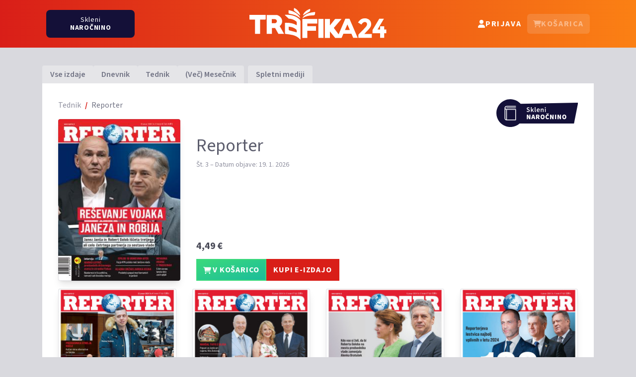

--- FILE ---
content_type: text/html; charset=utf-8
request_url: https://trafika24.si/revija/reporter?page=10
body_size: 9169
content:
<!DOCTYPE html>
<html lang="sl">
<head>
    <meta charset="utf-8">
    <meta http-equiv="X-UA-Compatible" content="IE=edge">
    <meta name="viewport" content="width=device-width, initial-scale=1">
    <meta name="csrf-token" content="Y3kF6Tpsj6hkVzzLcm2GsnCRTHDt8uQWnF8zL9E6">

    <title>Reporter - Št. 3</title>
    <link rel="apple-touch-icon" sizes="180x180" href="/apple-touch-icon.png">
    <link rel="icon" type="image/png" sizes="32x32" href="/favicon-32x32.png">
    <link rel="icon" type="image/png" sizes="16x16" href="/favicon-16x16.png">
    <link rel="manifest" href="/manifest.json">
    <link rel="mask-icon" href="/safari-pinned-tab.svg" color="#5bbad5">
    <meta name="msapplication-TileColor" content="#da532c">
    <meta name="theme-color" content="#d91e18">

    <style>[x-cloak] { display: none !important; }</style>

    <link rel="preconnect" href="https://fonts.googleapis.com">
    <link rel="preconnect" href="https://fonts.gstatic.com" crossorigin>
    <link href="https://fonts.googleapis.com/css2?family=Source+Sans+3:wght@400..700&display=swap" rel="stylesheet">

    <meta property="fb:app_id" content="1786167744964351">
    <meta property="og:title" content="Reporter - Št. 3"/>
    <meta property="og:type" content="website"/>
    <meta property="og:image" content="https://trafika24.si/storage/naslovnica/reporter/550x778/2026_23908.jpg"/>
    <meta property="og:site_name" content="Trafika24"/>
    <meta property="og:description" content="Vaše najljubše revije, ki jih izdaja Media24, lahko v digitalni obliki kupite na Trafika24.si"/>
    <meta property="og:url" content="https://trafika24.si/revija/reporter?page=10"/>
    <meta property="og:locale" content="sl_SI"/>
    <meta property="og:locale:alternate" content="en_US">

        <link rel="preload" as="style" href="https://trafika24.si/build/assets/app-DzYMzPsl.css" /><link rel="modulepreload" as="script" href="https://trafika24.si/build/assets/app-CLscO-oj.js" /><link rel="modulepreload" as="script" href="https://trafika24.si/build/assets/cart-BuPtIwXW.js" /><link rel="stylesheet" href="https://trafika24.si/build/assets/app-DzYMzPsl.css" data-navigate-track="reload" /><script type="module" src="https://trafika24.si/build/assets/app-CLscO-oj.js" data-navigate-track="reload"></script>
    <script>
            </script>

    <script async src="https://www.googletagmanager.com/gtag/js?id=G-LDKY0J0KL4"></script>
    <script>
        window.dataLayer = window.dataLayer || [];
        function gtag(){dataLayer.push(arguments);}
        gtag('js', new Date());

        gtag('config', 'G-LDKY0J0KL4');
    </script>

    <script>
        !function (f, b, e, v, n, t, s) {
            if (f.fbq) return
            n = f.fbq = function () {
                n.callMethod ?
                    n.callMethod.apply(n, arguments) : n.queue.push(arguments)
            }
            if (!f._fbq) f._fbq = n
            n.push    = n
            n.loaded  = !0
            n.version = '2.0'
            n.queue   = []
            t         = b.createElement(e)
            t.async   = !0
            t.src     = v
            s         = b.getElementsByTagName(e)[0]
            s.parentNode.insertBefore(t, s)
        }(window, document, 'script',
            'https://connect.facebook.net/en_US/fbevents.js')
        fbq('init', '326740248104085')
        fbq('track', 'PageView')
    </script>
</head>
<body class=" bg-gray-200 text-gray-700">

    <div class="flex flex-col items-stretch min-h-screen">
        <header class="fixed top-0 z-30 w-full transition-all duration-500 bg-gradient-to-b lg:bg-gradient-to-r from-red-600 to-orange-500">
            <div class="container">
                <div class="flex items-center justify-between px-2 max-md:h-14">
                    <div class="hidden lg:w-1/3 lg:flex">
                        <a href="https://trafika24.si/narocanje" class="text-white bg-blue-700 rounded-lg px-4 md:px-8 lg:px-12 py-0 md:py-1.5 lg:py-2 tracking-wider text-sm text-center leading-4 hover:scale-110 flex items-center justify-center lg:flex-col h-10 md:h-12 lg:h-14 [header.sH_&]:h-8 [header.sH_&]:md:h-10 [header.sH_&]:lg:h-10 transition-all duration-500 max-lg:gap-1">
    <span>Skleni</span> <span class="uppercase font-bold">naročnino</span>
</a>                    </div>
                    <div class="flex justify-center md:w-1/3 md:justify-start lg:justify-center">
                        <a href="/">
                            <img class="md:hidden mb-1 h-6 transition-all duration-500 [header.sH_&]:h-12 [header.sH_&]:my-2" src="/images/logo.svg" alt="Trafika24">
                            <img class="max-md:hidden md:h-20 md:py-2 md:my-2 transition-all duration-500 [header.sH_&]:h-12 [header.sH_&]:my-2" src="/images/logo.svg" alt="Trafika24">
                            <span class="sr-only">Trafika24</span>
                        </a>
                    </div>
                    <div class="lg:w-1/3 md:w-2/3 text-white"
     x-data="{
        userDropDown: false,
        cartDropDown: false,
     }"
    @cart:added.document="$nextTick(() => cartDropDown = true)">
    <nav class="flex flex-wrap justify-center md:justify-end items-center gap-2">
        <div class="max-md:hidden lg:hidden text-center">
            <a href="https://trafika24.si/narocanje" class="text-white bg-blue-700 rounded-lg px-4 md:px-8 lg:px-12 py-0 md:py-1.5 lg:py-2 tracking-wider text-sm text-center leading-4 hover:scale-110 flex items-center justify-center lg:flex-col h-10 md:h-12 lg:h-14 [header.sH_&]:h-8 [header.sH_&]:md:h-10 [header.sH_&]:lg:h-10 transition-all duration-500 max-lg:gap-1">
    <span>Skleni</span> <span class="uppercase font-bold">naročnino</span>
</a>        </div>
                    <a href="https://trafika24.si/prijava"
               class="flex text-white justify-center gap-x-1.5 rounded-md px-3 py-3 md:py-2 font-bold items-center uppercase tracking-widest hover:bg-white/10">
                <svg class="fill-current size-5 md:size-4 inline" aria-hidden="true"><use xlink:href="/svg/icons.svg?v=2#user"></use></svg>
                <span class="max-md:hidden">Prijava</span>
            </a>
        

        <div class="relative inline-block text-left">
            <div>
                <button @click="cartDropDown = !cartDropDown"
                        class="inline-flex text-white w-full justify-center gap-x-1.5 rounded-md px-3 py-3 md:py-2 font-bold items-center uppercase tracking-widest hover:bg-white/10 disabled:opacity-50"
                        x-bind:class="{'ring-2 ring-inset ring-white/30': $store.cart.cart.length > 0, '!bg-white !text-red-600': cartDropDown}"
                        x-bind:disabled="$store.cart.cart.length === 0">
                    <svg class="fill-current size-5 md:size-4 inline" aria-hidden="true"><use xlink:href="/svg/icons.svg?v=2#cart-shopping"></use></svg>
                    <span class="max-md:hidden">Košarica</span>
                    <span x-cloak
                          x-show="$store.cart.cart.length > 0"
                          x-text="$store.cart.cart.length"
                          class="pl-0.5 text-center absolute inline-flex items-center justify-center text-sm group-hover:-top-4 transition-all ease-in-out font-bold text-white rounded-full -top-1 -end-1 dark:border-gray-900 shadow-md bg-gradient-to-br from-emerald-400 to-teal-500 animated size-5 -left-1 bg-teal-500">
                    </span>
                </button>
            </div>

            <template x-if="$store.cart.cart.length > 0">
                <div x-show="cartDropDown"
                     x-cloak
                     @click.outside="cartDropDown = false"
                     x-transition:enter="transition ease-out duration-100"
                     x-transition:enter-start="transform opacity-0 scale-95"
                     x-transition:enter-end="transform opacity-100 scale-100"
                     x-transition:leave="transition ease-in duration-75"
                     x-transition:leave-start="transform opacity-100 scale-100"
                     x-transition:leave-end="transform opacity-0 scale-95"
                     class="w-screen max-h-[calc(100vh-3.5rem)] absolute flex flex-col -right-2 sm:top-12 sm:right-0 z-10 mt-1.5 sm:max-w-md origin-top-right divide-y divide-gray-100 sm:rounded-md bg-white overflow-scroll shadow-lg sm:ring-1 sm:ring-gray-500/30 ring-opacity-5 focus:outline-none"
                     role="menu" tabindex="-1">

                    <div class="cartItems divide-y shrink-0">
                        <template x-for="issue in $store.cart.cart" :key="issue.id">
                            <div class="flex gap-4 px-3 mb-3 pt-3 group/item">
                                <div class="w-[70px]">
                                    <img :src="cover(issue.cover, 70, 'X')" class="shadow-md">
                                </div>
                                <div class="flex-1 relative">
                                    <button class="absolute right-0 top-1/2 -translate-y-1/2 size-8 bg-white hover:bg-gray-100 flex justify-center items-center rounded-full group/btn text-gray-300"
                                            @click="$store.cart.remove(issue)">
                                        <svg class="fill-current size-4 group-hover/item:fill-gray-500 group-hover/item:group-hover/btn:fill-red-600"><use xlink:href="/svg/icons.svg?v=2#trash"></use></svg>
                                    </button>
                                    <div class="title">
                                        <a :href="issue.url" class="font-bold pr-3 text-gray-900"
                                           x-text="issue.magazine"></a>
                                    </div>
                                    <div class="text-gray-400 text-sm" x-text="'Št. ' + issue.number"></div>
                                    <div class="mt-3 text-red-600 text-xl font-bold" x-text="formattedPrice(issue.price)"></div>
                                </div>
                            </div>
                        </template>
                    </div>

                    <div class="bg-white sticky bottom-0 grid gap-2 pb-3">

                        <div class="flex justify-between items-baseline  mx-3 py-2 h-10">
                            <div class="text-sm uppercase text-gray-500">Skupaj:</div>
                            <div class="text-right text-lg text-red-600 font-bold"
                                x-text="formattedPrice($store.cart.sum())">
                            </div>
                        </div>

                        <div class="text-xs-right px-3">
                                                            <a href="https://trafika24.si/prijava"
                                        class="bg-red-600 text-white text-center hover:bg-white hover:text-red-600 border-2 border-red-600 px-3 py-2 font-bold tracking-wider inline-block whitespace-nowrap w-full uppercase">
                                    Kupi e-izdaje
                                </a>
                                                    </div>
                    </div>
                </div>
            </template>
        </div>
    </nav>
</div>
                </div>
            </div>
        </header>

        <div class="h-14 md:h-24"></div>

        <div class="md:py-8 container">
                            <ul class="hidden md:flex justify-start items-end gap-1 font-semibold text-gray-500 h-10">
    <li>
        <a class="block hover:text-red-600 hover:no-underline px-4 rounded-t transition-all py-1.5 bg-white/30 hover:py-2" href="https://trafika24.si">Vse izdaje</a>
    </li>
            <li>
            <a class="block hover:text-red-600 hover:no-underline px-4 rounded-t transition-all py-1.5 bg-white/30 hover:py-2"
               href="https://trafika24.si/izdaje/dnevnik">
                Dnevnik
            </a>
        </li>
            <li>
            <a class="block hover:text-red-600 hover:no-underline px-4 rounded-t transition-all py-1.5 bg-white/30 hover:py-2"
               href="https://trafika24.si/izdaje/tednik">
                Tednik
            </a>
        </li>
            <li>
            <a class="block hover:text-red-600 hover:no-underline px-4 rounded-t transition-all py-1.5 bg-white/30 hover:py-2"
               href="https://trafika24.si/izdaje/vec-mesecnik">
                (Več) Mesečnik
            </a>
        </li>
        <li class="group ml-2">
        <a class="block hover:text-red-600 hover:no-underline px-4 rounded-t transition-all py-1.5 bg-white/30 hover:py-2"
           href="https://trafika24.si/izdaje/splet">
            Spletni mediji
        </a>
    </li>

    </ul>

            
            <div class="flex-1 px-2 p-4 md:p-8 relative flex flex-col gap-y-4 md:gap-y-6 bg-white">
                <a href="https://trafika24.si/narocanje/reporter"  class="absolute top-8 right-8">
        <img src="/images/subscribe.svg" class="h-14" />
    </a>
    
    <ol class="flex flex-wrap mb-4 list-none">
                    <li class="after:content-['/'] after:font-bold after:float-right after:pr-2 after:text-red-600">
                                    <a class="text-gray-400 hover:text-red-600 hover:no-underline pr-2 " href="https://trafika24.si/izdaje/tednik">Tednik</a>
                            </li>
                    <li class="">
                                    <span class="text-gray-500">Reporter</span>
                            </li>
            </ol>

    <div class="grid gap-8 sm:grid-cols-2 lg:grid-cols-[2fr_3fr_3fr] mb-md-5 mt-md-3">
        <div class="sm:order-2 flex justify-end flex-col lg:col-span-2">
            <h2 class="text-4xl text-gray-600 mb-2">Reporter</h2>

<div class="text-sm text-gray-400">
    Št. 3 – Datum objave: 19. 1. 2026
</div>

<div class="[&>_ul]:list-disc [&>_ul]:list-inside text-gray-500 sm:min-h-28 overflow-hidden mt-4">
    
</div>

    <div class="text-xl mt-3 mb-0 font-bold">
        <span class="whitespace-nowrap">4,49 €</span>
    </div>

<div class="mt-3 flex max-w-72">
    <button class="bg-emerald-400 bg-gradient-to-br disabled:from-white disabled:to-white from-emerald-400 to-teal-500 text-white hover:from-white hover:to-white hover:text-emerald-500 disabled:text-emerald-500 border-2 border-emerald-400 hover:border-emerald-500 px-3 py-2 font-bold tracking-wider inline-block whitespace-nowrap "
            x-data
            @click="$store.cart.add({&quot;id&quot;:23908,&quot;number&quot;:3,&quot;price&quot;:4.49,&quot;cover&quot;:&quot;https:\/\/trafika24.si\/storage\/naslovnica\/reporter\/#WIDTH#x#HEIGHT#\/2026_23908.jpg&quot;,&quot;magazine&quot;:&quot;Reporter&quot;,&quot;url&quot;:&quot;https:\/\/trafika24.si\/revija\/reporter\/23908&quot;})"
            :disabled="$store.cart.contains(23908)">
        <svg class="fill-current size-4 inline" aria-hidden="true"><use xlink:href="/svg/icons.svg?v=2#cart-shopping"></use></svg>
 V KOŠARICO
    </button>
    <a href="https://trafika24.si/moj-racun/nakup/izdaje/23908"
        class="bg-red-600 text-white hover:bg-white hover:text-red-600 border-2 border-red-600 px-3 py-2 font-bold tracking-wider inline-block whitespace-nowrap flex-1 ">
        KUPI E-IZDAJO
    </a>
</div>

        </div>

        <div class="sm:order-1">
            <div x-data="{ open: false, imageUrl: ''}" class="cover group block bg-gray-200 text-center shadow-lg rounded overflow-hidden relative cursor-pointer">
    <div class="relative overflow-hidden  rounded after:content-['_'] after:absolute after:ring-gray-500/20 after:pointer-events-none after:inset-0 after:rounded after:ring-1 after:ring-inset focus-within:after:ring-8">
        
        <a href="https://trafika24.si/revija/reporter/23908">
            <picture>
                <source media="(min-width: 1200px)" srcset="https://trafika24.si/storage/naslovnica/reporter/245x325/2026_23908.jpg">
                <source media="(min-width: 768px)" srcset="https://trafika24.si/storage/naslovnica/reporter/340x450/2026_23908.jpg">
                <img class="aspect-[3/4] w-full" src="https://trafika24.si/storage/naslovnica/reporter/600x795/2026_23908.jpg" alt="">
            </picture>
        </a>
                <button class="bg-red-600 sm:bg-red-600/80 sm:w-full absolute text-white max-sm:rounded-tr-xl max-sm:p-3 sm:h-8 bottom-0 sm:-bottom-8 sm:group-hover:bottom-0 transition-all ease-out flex justify-center items-center hover:bg-red-600 sm:hover:h-10"
            @click="open = true; imageUrl = $event.currentTarget.getAttribute('data-url')" tabindex="-1"
            data-url="https://trafika24.si/storage/naslovnica/reporter/600xX/2026_23908.jpg">
            <svg class="fill-current size-5 sm:size-4"><use xlink:href="/svg/icons.svg?v=2#magnifying-glass-plus"></use></svg>
        </button>
            </div>

            <template x-teleport="body">
        <div class="relative z-10" aria-labelledby="modal-title" role="dialog" aria-modal="true" x-show="open" @click="open = false"
            x-transition:enter="transition ease-out duration-300"
            x-transition:enter-start="opacity-0 scale-90"
            x-transition:enter-end="opacity-100 scale-100"
            x-transition:leave="transition ease-in duration-300"
            x-transition:leave-start="opacity-100 scale-100"
            x-transition:leave-end="opacity-0 scale-90">
            <div class="fixed inset-0 bg-black/75"></div>
            <div class="fixed top-24 inset-0 z-10 w-screen overflow-y-auto">
                <div class="flex min-h-full items-end justify-center p-4 text-center sm:items-center sm:p-0">
                    <div class="relative transform overflow-hidden rounded-lg bg-white text-left shadow-xl transition-all sm:my-8 sm:w-full sm:max-w-xl">
                        <div>
                            <img x-bind:src="imageUrl" alt="Zoomed Image" class="w-[600px]">
                        </div>
                    </div>
                </div>
            </div>
        </div>
    </template>
    </div>        </div>

            </div>

    <div class="mt-4 grid grid-cols-2 md:grid-cols-3 lg:grid-cols-4 gap-8 magazine-list">
                    <div class="issue">
    <div x-data="{ open: false, imageUrl: ''}" class="cover group block bg-gray-200 text-center shadow-lg rounded overflow-hidden relative cursor-pointer">
    <div class="relative overflow-hidden  rounded after:content-['_'] after:absolute after:ring-gray-500/20 after:pointer-events-none after:inset-0 after:rounded after:ring-1 after:ring-inset focus-within:after:ring-8">
        
        <a href="https://trafika24.si/revija/reporter/16207">
            <picture>
                <source media="(min-width: 1200px)" srcset="https://trafika24.si/storage/naslovnica/reporter/245x325/2024_16207.jpg">
                <source media="(min-width: 768px)" srcset="https://trafika24.si/storage/naslovnica/reporter/340x450/2024_16207.jpg">
                <img class="aspect-[3/4] w-full" src="https://trafika24.si/storage/naslovnica/reporter/600x795/2024_16207.jpg" alt="">
            </picture>
        </a>
                <button class="bg-red-600 sm:bg-red-600/80 sm:w-full absolute text-white max-sm:rounded-tr-xl max-sm:p-3 sm:h-8 bottom-0 sm:-bottom-8 sm:group-hover:bottom-0 transition-all ease-out flex justify-center items-center hover:bg-red-600 sm:hover:h-10"
            @click="open = true; imageUrl = $event.currentTarget.getAttribute('data-url')" tabindex="-1"
            data-url="https://trafika24.si/storage/naslovnica/reporter/600xX/2024_16207.jpg">
            <svg class="fill-current size-5 sm:size-4"><use xlink:href="/svg/icons.svg?v=2#magnifying-glass-plus"></use></svg>
        </button>
            </div>

            <template x-teleport="body">
        <div class="relative z-10" aria-labelledby="modal-title" role="dialog" aria-modal="true" x-show="open" @click="open = false"
            x-transition:enter="transition ease-out duration-300"
            x-transition:enter-start="opacity-0 scale-90"
            x-transition:enter-end="opacity-100 scale-100"
            x-transition:leave="transition ease-in duration-300"
            x-transition:leave-start="opacity-100 scale-100"
            x-transition:leave-end="opacity-0 scale-90">
            <div class="fixed inset-0 bg-black/75"></div>
            <div class="fixed top-24 inset-0 z-10 w-screen overflow-y-auto">
                <div class="flex min-h-full items-end justify-center p-4 text-center sm:items-center sm:p-0">
                    <div class="relative transform overflow-hidden rounded-lg bg-white text-left shadow-xl transition-all sm:my-8 sm:w-full sm:max-w-xl">
                        <div>
                            <img x-bind:src="imageUrl" alt="Zoomed Image" class="w-[600px]">
                        </div>
                    </div>
                </div>
            </div>
        </div>
    </template>
    </div>    <div class="card-body mt-1 mb-4 text-center">
        <div class="flex justify-stretch w-full">
            <button class="bg-emerald-400 bg-gradient-to-br disabled:from-white disabled:to-white from-emerald-400 to-teal-500 text-white hover:from-white hover:to-white hover:text-emerald-500 disabled:text-emerald-500 border-2 border-emerald-400 hover:border-emerald-500 px-3 py-2 font-bold tracking-wider inline-block whitespace-nowrap !py-1 !text-sm"
            x-data
            @click="$store.cart.add({&quot;id&quot;:16207,&quot;number&quot;:4,&quot;price&quot;:4.49,&quot;cover&quot;:&quot;https:\/\/trafika24.si\/storage\/naslovnica\/reporter\/#WIDTH#x#HEIGHT#\/2024_16207.jpg&quot;,&quot;magazine&quot;:&quot;Reporter&quot;,&quot;url&quot;:&quot;https:\/\/trafika24.si\/revija\/reporter\/16207&quot;})"
            :disabled="$store.cart.contains(16207)">
        <svg class="fill-current size-4 inline" aria-hidden="true"><use xlink:href="/svg/icons.svg?v=2#cart-shopping"></use></svg>
 
    </button>
    <a href="https://trafika24.si/moj-racun/nakup/izdaje/16207"
        class="bg-red-600 text-white hover:bg-white hover:text-red-600 border-2 border-red-600 px-3 py-2 font-bold tracking-wider inline-block whitespace-nowrap flex-1 !py-1 !text-sm">
        KUPI E-IZDAJO
    </a>

            
        </div>

        <div class="text text-gray-400 mt-2">Št. 4 - 22. 1. 2024</div>
                    <div class="text-lg mb-0 font-bold">
                <span class="whitespace-nowrap">4,49 €</span>
            </div>
            </div>
</div>
                    <div class="issue">
    <div x-data="{ open: false, imageUrl: ''}" class="cover group block bg-gray-200 text-center shadow-lg rounded overflow-hidden relative cursor-pointer">
    <div class="relative overflow-hidden  rounded after:content-['_'] after:absolute after:ring-gray-500/20 after:pointer-events-none after:inset-0 after:rounded after:ring-1 after:ring-inset focus-within:after:ring-8">
        
        <a href="https://trafika24.si/revija/reporter/16206">
            <picture>
                <source media="(min-width: 1200px)" srcset="https://trafika24.si/storage/naslovnica/reporter/245x325/2024_16206.jpg">
                <source media="(min-width: 768px)" srcset="https://trafika24.si/storage/naslovnica/reporter/340x450/2024_16206.jpg">
                <img class="aspect-[3/4] w-full" src="https://trafika24.si/storage/naslovnica/reporter/600x795/2024_16206.jpg" alt="">
            </picture>
        </a>
                <button class="bg-red-600 sm:bg-red-600/80 sm:w-full absolute text-white max-sm:rounded-tr-xl max-sm:p-3 sm:h-8 bottom-0 sm:-bottom-8 sm:group-hover:bottom-0 transition-all ease-out flex justify-center items-center hover:bg-red-600 sm:hover:h-10"
            @click="open = true; imageUrl = $event.currentTarget.getAttribute('data-url')" tabindex="-1"
            data-url="https://trafika24.si/storage/naslovnica/reporter/600xX/2024_16206.jpg">
            <svg class="fill-current size-5 sm:size-4"><use xlink:href="/svg/icons.svg?v=2#magnifying-glass-plus"></use></svg>
        </button>
            </div>

            <template x-teleport="body">
        <div class="relative z-10" aria-labelledby="modal-title" role="dialog" aria-modal="true" x-show="open" @click="open = false"
            x-transition:enter="transition ease-out duration-300"
            x-transition:enter-start="opacity-0 scale-90"
            x-transition:enter-end="opacity-100 scale-100"
            x-transition:leave="transition ease-in duration-300"
            x-transition:leave-start="opacity-100 scale-100"
            x-transition:leave-end="opacity-0 scale-90">
            <div class="fixed inset-0 bg-black/75"></div>
            <div class="fixed top-24 inset-0 z-10 w-screen overflow-y-auto">
                <div class="flex min-h-full items-end justify-center p-4 text-center sm:items-center sm:p-0">
                    <div class="relative transform overflow-hidden rounded-lg bg-white text-left shadow-xl transition-all sm:my-8 sm:w-full sm:max-w-xl">
                        <div>
                            <img x-bind:src="imageUrl" alt="Zoomed Image" class="w-[600px]">
                        </div>
                    </div>
                </div>
            </div>
        </div>
    </template>
    </div>    <div class="card-body mt-1 mb-4 text-center">
        <div class="flex justify-stretch w-full">
            <button class="bg-emerald-400 bg-gradient-to-br disabled:from-white disabled:to-white from-emerald-400 to-teal-500 text-white hover:from-white hover:to-white hover:text-emerald-500 disabled:text-emerald-500 border-2 border-emerald-400 hover:border-emerald-500 px-3 py-2 font-bold tracking-wider inline-block whitespace-nowrap !py-1 !text-sm"
            x-data
            @click="$store.cart.add({&quot;id&quot;:16206,&quot;number&quot;:3,&quot;price&quot;:4.49,&quot;cover&quot;:&quot;https:\/\/trafika24.si\/storage\/naslovnica\/reporter\/#WIDTH#x#HEIGHT#\/2024_16206.jpg&quot;,&quot;magazine&quot;:&quot;Reporter&quot;,&quot;url&quot;:&quot;https:\/\/trafika24.si\/revija\/reporter\/16206&quot;})"
            :disabled="$store.cart.contains(16206)">
        <svg class="fill-current size-4 inline" aria-hidden="true"><use xlink:href="/svg/icons.svg?v=2#cart-shopping"></use></svg>
 
    </button>
    <a href="https://trafika24.si/moj-racun/nakup/izdaje/16206"
        class="bg-red-600 text-white hover:bg-white hover:text-red-600 border-2 border-red-600 px-3 py-2 font-bold tracking-wider inline-block whitespace-nowrap flex-1 !py-1 !text-sm">
        KUPI E-IZDAJO
    </a>

            
        </div>

        <div class="text text-gray-400 mt-2">Št. 3 - 15. 1. 2024</div>
                    <div class="text-lg mb-0 font-bold">
                <span class="whitespace-nowrap">4,49 €</span>
            </div>
            </div>
</div>
                    <div class="issue">
    <div x-data="{ open: false, imageUrl: ''}" class="cover group block bg-gray-200 text-center shadow-lg rounded overflow-hidden relative cursor-pointer">
    <div class="relative overflow-hidden  rounded after:content-['_'] after:absolute after:ring-gray-500/20 after:pointer-events-none after:inset-0 after:rounded after:ring-1 after:ring-inset focus-within:after:ring-8">
        
        <a href="https://trafika24.si/revija/reporter/16205">
            <picture>
                <source media="(min-width: 1200px)" srcset="https://trafika24.si/storage/naslovnica/reporter/245x325/2024_16205.jpg">
                <source media="(min-width: 768px)" srcset="https://trafika24.si/storage/naslovnica/reporter/340x450/2024_16205.jpg">
                <img class="aspect-[3/4] w-full" src="https://trafika24.si/storage/naslovnica/reporter/600x795/2024_16205.jpg" alt="">
            </picture>
        </a>
                <button class="bg-red-600 sm:bg-red-600/80 sm:w-full absolute text-white max-sm:rounded-tr-xl max-sm:p-3 sm:h-8 bottom-0 sm:-bottom-8 sm:group-hover:bottom-0 transition-all ease-out flex justify-center items-center hover:bg-red-600 sm:hover:h-10"
            @click="open = true; imageUrl = $event.currentTarget.getAttribute('data-url')" tabindex="-1"
            data-url="https://trafika24.si/storage/naslovnica/reporter/600xX/2024_16205.jpg">
            <svg class="fill-current size-5 sm:size-4"><use xlink:href="/svg/icons.svg?v=2#magnifying-glass-plus"></use></svg>
        </button>
            </div>

            <template x-teleport="body">
        <div class="relative z-10" aria-labelledby="modal-title" role="dialog" aria-modal="true" x-show="open" @click="open = false"
            x-transition:enter="transition ease-out duration-300"
            x-transition:enter-start="opacity-0 scale-90"
            x-transition:enter-end="opacity-100 scale-100"
            x-transition:leave="transition ease-in duration-300"
            x-transition:leave-start="opacity-100 scale-100"
            x-transition:leave-end="opacity-0 scale-90">
            <div class="fixed inset-0 bg-black/75"></div>
            <div class="fixed top-24 inset-0 z-10 w-screen overflow-y-auto">
                <div class="flex min-h-full items-end justify-center p-4 text-center sm:items-center sm:p-0">
                    <div class="relative transform overflow-hidden rounded-lg bg-white text-left shadow-xl transition-all sm:my-8 sm:w-full sm:max-w-xl">
                        <div>
                            <img x-bind:src="imageUrl" alt="Zoomed Image" class="w-[600px]">
                        </div>
                    </div>
                </div>
            </div>
        </div>
    </template>
    </div>    <div class="card-body mt-1 mb-4 text-center">
        <div class="flex justify-stretch w-full">
            <button class="bg-emerald-400 bg-gradient-to-br disabled:from-white disabled:to-white from-emerald-400 to-teal-500 text-white hover:from-white hover:to-white hover:text-emerald-500 disabled:text-emerald-500 border-2 border-emerald-400 hover:border-emerald-500 px-3 py-2 font-bold tracking-wider inline-block whitespace-nowrap !py-1 !text-sm"
            x-data
            @click="$store.cart.add({&quot;id&quot;:16205,&quot;number&quot;:2,&quot;price&quot;:4.49,&quot;cover&quot;:&quot;https:\/\/trafika24.si\/storage\/naslovnica\/reporter\/#WIDTH#x#HEIGHT#\/2024_16205.jpg&quot;,&quot;magazine&quot;:&quot;Reporter&quot;,&quot;url&quot;:&quot;https:\/\/trafika24.si\/revija\/reporter\/16205&quot;})"
            :disabled="$store.cart.contains(16205)">
        <svg class="fill-current size-4 inline" aria-hidden="true"><use xlink:href="/svg/icons.svg?v=2#cart-shopping"></use></svg>
 
    </button>
    <a href="https://trafika24.si/moj-racun/nakup/izdaje/16205"
        class="bg-red-600 text-white hover:bg-white hover:text-red-600 border-2 border-red-600 px-3 py-2 font-bold tracking-wider inline-block whitespace-nowrap flex-1 !py-1 !text-sm">
        KUPI E-IZDAJO
    </a>

            
        </div>

        <div class="text text-gray-400 mt-2">Št. 2 - 8. 1. 2024</div>
                    <div class="text-lg mb-0 font-bold">
                <span class="whitespace-nowrap">4,49 €</span>
            </div>
            </div>
</div>
                    <div class="issue">
    <div x-data="{ open: false, imageUrl: ''}" class="cover group block bg-gray-200 text-center shadow-lg rounded overflow-hidden relative cursor-pointer">
    <div class="relative overflow-hidden  rounded after:content-['_'] after:absolute after:ring-gray-500/20 after:pointer-events-none after:inset-0 after:rounded after:ring-1 after:ring-inset focus-within:after:ring-8">
        
        <a href="https://trafika24.si/revija/reporter/16204">
            <picture>
                <source media="(min-width: 1200px)" srcset="https://trafika24.si/storage/naslovnica/reporter/245x325/2024_16204.jpg">
                <source media="(min-width: 768px)" srcset="https://trafika24.si/storage/naslovnica/reporter/340x450/2024_16204.jpg">
                <img class="aspect-[3/4] w-full" src="https://trafika24.si/storage/naslovnica/reporter/600x795/2024_16204.jpg" alt="">
            </picture>
        </a>
                <button class="bg-red-600 sm:bg-red-600/80 sm:w-full absolute text-white max-sm:rounded-tr-xl max-sm:p-3 sm:h-8 bottom-0 sm:-bottom-8 sm:group-hover:bottom-0 transition-all ease-out flex justify-center items-center hover:bg-red-600 sm:hover:h-10"
            @click="open = true; imageUrl = $event.currentTarget.getAttribute('data-url')" tabindex="-1"
            data-url="https://trafika24.si/storage/naslovnica/reporter/600xX/2024_16204.jpg">
            <svg class="fill-current size-5 sm:size-4"><use xlink:href="/svg/icons.svg?v=2#magnifying-glass-plus"></use></svg>
        </button>
            </div>

            <template x-teleport="body">
        <div class="relative z-10" aria-labelledby="modal-title" role="dialog" aria-modal="true" x-show="open" @click="open = false"
            x-transition:enter="transition ease-out duration-300"
            x-transition:enter-start="opacity-0 scale-90"
            x-transition:enter-end="opacity-100 scale-100"
            x-transition:leave="transition ease-in duration-300"
            x-transition:leave-start="opacity-100 scale-100"
            x-transition:leave-end="opacity-0 scale-90">
            <div class="fixed inset-0 bg-black/75"></div>
            <div class="fixed top-24 inset-0 z-10 w-screen overflow-y-auto">
                <div class="flex min-h-full items-end justify-center p-4 text-center sm:items-center sm:p-0">
                    <div class="relative transform overflow-hidden rounded-lg bg-white text-left shadow-xl transition-all sm:my-8 sm:w-full sm:max-w-xl">
                        <div>
                            <img x-bind:src="imageUrl" alt="Zoomed Image" class="w-[600px]">
                        </div>
                    </div>
                </div>
            </div>
        </div>
    </template>
    </div>    <div class="card-body mt-1 mb-4 text-center">
        <div class="flex justify-stretch w-full">
            <button class="bg-emerald-400 bg-gradient-to-br disabled:from-white disabled:to-white from-emerald-400 to-teal-500 text-white hover:from-white hover:to-white hover:text-emerald-500 disabled:text-emerald-500 border-2 border-emerald-400 hover:border-emerald-500 px-3 py-2 font-bold tracking-wider inline-block whitespace-nowrap !py-1 !text-sm"
            x-data
            @click="$store.cart.add({&quot;id&quot;:16204,&quot;number&quot;:1,&quot;price&quot;:4.49,&quot;cover&quot;:&quot;https:\/\/trafika24.si\/storage\/naslovnica\/reporter\/#WIDTH#x#HEIGHT#\/2024_16204.jpg&quot;,&quot;magazine&quot;:&quot;Reporter&quot;,&quot;url&quot;:&quot;https:\/\/trafika24.si\/revija\/reporter\/16204&quot;})"
            :disabled="$store.cart.contains(16204)">
        <svg class="fill-current size-4 inline" aria-hidden="true"><use xlink:href="/svg/icons.svg?v=2#cart-shopping"></use></svg>
 
    </button>
    <a href="https://trafika24.si/moj-racun/nakup/izdaje/16204"
        class="bg-red-600 text-white hover:bg-white hover:text-red-600 border-2 border-red-600 px-3 py-2 font-bold tracking-wider inline-block whitespace-nowrap flex-1 !py-1 !text-sm">
        KUPI E-IZDAJO
    </a>

            
        </div>

        <div class="text text-gray-400 mt-2">Št. 1 - 3. 1. 2024</div>
                    <div class="text-lg mb-0 font-bold">
                <span class="whitespace-nowrap">4,49 €</span>
            </div>
            </div>
</div>
                    <div class="issue">
    <div x-data="{ open: false, imageUrl: ''}" class="cover group block bg-gray-200 text-center shadow-lg rounded overflow-hidden relative cursor-pointer">
    <div class="relative overflow-hidden  rounded after:content-['_'] after:absolute after:ring-gray-500/20 after:pointer-events-none after:inset-0 after:rounded after:ring-1 after:ring-inset focus-within:after:ring-8">
        
        <a href="https://trafika24.si/revija/reporter/14678">
            <picture>
                <source media="(min-width: 1200px)" srcset="https://trafika24.si/storage/naslovnica/reporter/245x325/2023_14678.jpg">
                <source media="(min-width: 768px)" srcset="https://trafika24.si/storage/naslovnica/reporter/340x450/2023_14678.jpg">
                <img class="aspect-[3/4] w-full" src="https://trafika24.si/storage/naslovnica/reporter/600x795/2023_14678.jpg" alt="">
            </picture>
        </a>
                <button class="bg-red-600 sm:bg-red-600/80 sm:w-full absolute text-white max-sm:rounded-tr-xl max-sm:p-3 sm:h-8 bottom-0 sm:-bottom-8 sm:group-hover:bottom-0 transition-all ease-out flex justify-center items-center hover:bg-red-600 sm:hover:h-10"
            @click="open = true; imageUrl = $event.currentTarget.getAttribute('data-url')" tabindex="-1"
            data-url="https://trafika24.si/storage/naslovnica/reporter/600xX/2023_14678.jpg">
            <svg class="fill-current size-5 sm:size-4"><use xlink:href="/svg/icons.svg?v=2#magnifying-glass-plus"></use></svg>
        </button>
            </div>

            <template x-teleport="body">
        <div class="relative z-10" aria-labelledby="modal-title" role="dialog" aria-modal="true" x-show="open" @click="open = false"
            x-transition:enter="transition ease-out duration-300"
            x-transition:enter-start="opacity-0 scale-90"
            x-transition:enter-end="opacity-100 scale-100"
            x-transition:leave="transition ease-in duration-300"
            x-transition:leave-start="opacity-100 scale-100"
            x-transition:leave-end="opacity-0 scale-90">
            <div class="fixed inset-0 bg-black/75"></div>
            <div class="fixed top-24 inset-0 z-10 w-screen overflow-y-auto">
                <div class="flex min-h-full items-end justify-center p-4 text-center sm:items-center sm:p-0">
                    <div class="relative transform overflow-hidden rounded-lg bg-white text-left shadow-xl transition-all sm:my-8 sm:w-full sm:max-w-xl">
                        <div>
                            <img x-bind:src="imageUrl" alt="Zoomed Image" class="w-[600px]">
                        </div>
                    </div>
                </div>
            </div>
        </div>
    </template>
    </div>    <div class="card-body mt-1 mb-4 text-center">
        <div class="flex justify-stretch w-full">
            <button class="bg-emerald-400 bg-gradient-to-br disabled:from-white disabled:to-white from-emerald-400 to-teal-500 text-white hover:from-white hover:to-white hover:text-emerald-500 disabled:text-emerald-500 border-2 border-emerald-400 hover:border-emerald-500 px-3 py-2 font-bold tracking-wider inline-block whitespace-nowrap !py-1 !text-sm"
            x-data
            @click="$store.cart.add({&quot;id&quot;:14678,&quot;number&quot;:52,&quot;price&quot;:4.49,&quot;cover&quot;:&quot;https:\/\/trafika24.si\/storage\/naslovnica\/reporter\/#WIDTH#x#HEIGHT#\/2023_14678.jpg&quot;,&quot;magazine&quot;:&quot;Reporter&quot;,&quot;url&quot;:&quot;https:\/\/trafika24.si\/revija\/reporter\/14678&quot;})"
            :disabled="$store.cart.contains(14678)">
        <svg class="fill-current size-4 inline" aria-hidden="true"><use xlink:href="/svg/icons.svg?v=2#cart-shopping"></use></svg>
 
    </button>
    <a href="https://trafika24.si/moj-racun/nakup/izdaje/14678"
        class="bg-red-600 text-white hover:bg-white hover:text-red-600 border-2 border-red-600 px-3 py-2 font-bold tracking-wider inline-block whitespace-nowrap flex-1 !py-1 !text-sm">
        KUPI E-IZDAJO
    </a>

            
        </div>

        <div class="text text-gray-400 mt-2">Št. 52 - 27. 12. 2023</div>
                    <div class="text-lg mb-0 font-bold">
                <span class="whitespace-nowrap">4,49 €</span>
            </div>
            </div>
</div>
                    <div class="issue">
    <div x-data="{ open: false, imageUrl: ''}" class="cover group block bg-gray-200 text-center shadow-lg rounded overflow-hidden relative cursor-pointer">
    <div class="relative overflow-hidden  rounded after:content-['_'] after:absolute after:ring-gray-500/20 after:pointer-events-none after:inset-0 after:rounded after:ring-1 after:ring-inset focus-within:after:ring-8">
        
        <a href="https://trafika24.si/revija/reporter/14677">
            <picture>
                <source media="(min-width: 1200px)" srcset="https://trafika24.si/storage/naslovnica/reporter/245x325/2023_14677.jpg">
                <source media="(min-width: 768px)" srcset="https://trafika24.si/storage/naslovnica/reporter/340x450/2023_14677.jpg">
                <img class="aspect-[3/4] w-full" src="https://trafika24.si/storage/naslovnica/reporter/600x795/2023_14677.jpg" alt="">
            </picture>
        </a>
                <button class="bg-red-600 sm:bg-red-600/80 sm:w-full absolute text-white max-sm:rounded-tr-xl max-sm:p-3 sm:h-8 bottom-0 sm:-bottom-8 sm:group-hover:bottom-0 transition-all ease-out flex justify-center items-center hover:bg-red-600 sm:hover:h-10"
            @click="open = true; imageUrl = $event.currentTarget.getAttribute('data-url')" tabindex="-1"
            data-url="https://trafika24.si/storage/naslovnica/reporter/600xX/2023_14677.jpg">
            <svg class="fill-current size-5 sm:size-4"><use xlink:href="/svg/icons.svg?v=2#magnifying-glass-plus"></use></svg>
        </button>
            </div>

            <template x-teleport="body">
        <div class="relative z-10" aria-labelledby="modal-title" role="dialog" aria-modal="true" x-show="open" @click="open = false"
            x-transition:enter="transition ease-out duration-300"
            x-transition:enter-start="opacity-0 scale-90"
            x-transition:enter-end="opacity-100 scale-100"
            x-transition:leave="transition ease-in duration-300"
            x-transition:leave-start="opacity-100 scale-100"
            x-transition:leave-end="opacity-0 scale-90">
            <div class="fixed inset-0 bg-black/75"></div>
            <div class="fixed top-24 inset-0 z-10 w-screen overflow-y-auto">
                <div class="flex min-h-full items-end justify-center p-4 text-center sm:items-center sm:p-0">
                    <div class="relative transform overflow-hidden rounded-lg bg-white text-left shadow-xl transition-all sm:my-8 sm:w-full sm:max-w-xl">
                        <div>
                            <img x-bind:src="imageUrl" alt="Zoomed Image" class="w-[600px]">
                        </div>
                    </div>
                </div>
            </div>
        </div>
    </template>
    </div>    <div class="card-body mt-1 mb-4 text-center">
        <div class="flex justify-stretch w-full">
            <button class="bg-emerald-400 bg-gradient-to-br disabled:from-white disabled:to-white from-emerald-400 to-teal-500 text-white hover:from-white hover:to-white hover:text-emerald-500 disabled:text-emerald-500 border-2 border-emerald-400 hover:border-emerald-500 px-3 py-2 font-bold tracking-wider inline-block whitespace-nowrap !py-1 !text-sm"
            x-data
            @click="$store.cart.add({&quot;id&quot;:14677,&quot;number&quot;:51,&quot;price&quot;:4.49,&quot;cover&quot;:&quot;https:\/\/trafika24.si\/storage\/naslovnica\/reporter\/#WIDTH#x#HEIGHT#\/2023_14677.jpg&quot;,&quot;magazine&quot;:&quot;Reporter&quot;,&quot;url&quot;:&quot;https:\/\/trafika24.si\/revija\/reporter\/14677&quot;})"
            :disabled="$store.cart.contains(14677)">
        <svg class="fill-current size-4 inline" aria-hidden="true"><use xlink:href="/svg/icons.svg?v=2#cart-shopping"></use></svg>
 
    </button>
    <a href="https://trafika24.si/moj-racun/nakup/izdaje/14677"
        class="bg-red-600 text-white hover:bg-white hover:text-red-600 border-2 border-red-600 px-3 py-2 font-bold tracking-wider inline-block whitespace-nowrap flex-1 !py-1 !text-sm">
        KUPI E-IZDAJO
    </a>

            
        </div>

        <div class="text text-gray-400 mt-2">Št. 51 - 18. 12. 2023</div>
                    <div class="text-lg mb-0 font-bold">
                <span class="whitespace-nowrap">4,49 €</span>
            </div>
            </div>
</div>
                    <div class="issue">
    <div x-data="{ open: false, imageUrl: ''}" class="cover group block bg-gray-200 text-center shadow-lg rounded overflow-hidden relative cursor-pointer">
    <div class="relative overflow-hidden  rounded after:content-['_'] after:absolute after:ring-gray-500/20 after:pointer-events-none after:inset-0 after:rounded after:ring-1 after:ring-inset focus-within:after:ring-8">
        
        <a href="https://trafika24.si/revija/reporter/14676">
            <picture>
                <source media="(min-width: 1200px)" srcset="https://trafika24.si/storage/naslovnica/reporter/245x325/2023_14676.jpg">
                <source media="(min-width: 768px)" srcset="https://trafika24.si/storage/naslovnica/reporter/340x450/2023_14676.jpg">
                <img class="aspect-[3/4] w-full" src="https://trafika24.si/storage/naslovnica/reporter/600x795/2023_14676.jpg" alt="">
            </picture>
        </a>
                <button class="bg-red-600 sm:bg-red-600/80 sm:w-full absolute text-white max-sm:rounded-tr-xl max-sm:p-3 sm:h-8 bottom-0 sm:-bottom-8 sm:group-hover:bottom-0 transition-all ease-out flex justify-center items-center hover:bg-red-600 sm:hover:h-10"
            @click="open = true; imageUrl = $event.currentTarget.getAttribute('data-url')" tabindex="-1"
            data-url="https://trafika24.si/storage/naslovnica/reporter/600xX/2023_14676.jpg">
            <svg class="fill-current size-5 sm:size-4"><use xlink:href="/svg/icons.svg?v=2#magnifying-glass-plus"></use></svg>
        </button>
            </div>

            <template x-teleport="body">
        <div class="relative z-10" aria-labelledby="modal-title" role="dialog" aria-modal="true" x-show="open" @click="open = false"
            x-transition:enter="transition ease-out duration-300"
            x-transition:enter-start="opacity-0 scale-90"
            x-transition:enter-end="opacity-100 scale-100"
            x-transition:leave="transition ease-in duration-300"
            x-transition:leave-start="opacity-100 scale-100"
            x-transition:leave-end="opacity-0 scale-90">
            <div class="fixed inset-0 bg-black/75"></div>
            <div class="fixed top-24 inset-0 z-10 w-screen overflow-y-auto">
                <div class="flex min-h-full items-end justify-center p-4 text-center sm:items-center sm:p-0">
                    <div class="relative transform overflow-hidden rounded-lg bg-white text-left shadow-xl transition-all sm:my-8 sm:w-full sm:max-w-xl">
                        <div>
                            <img x-bind:src="imageUrl" alt="Zoomed Image" class="w-[600px]">
                        </div>
                    </div>
                </div>
            </div>
        </div>
    </template>
    </div>    <div class="card-body mt-1 mb-4 text-center">
        <div class="flex justify-stretch w-full">
            <button class="bg-emerald-400 bg-gradient-to-br disabled:from-white disabled:to-white from-emerald-400 to-teal-500 text-white hover:from-white hover:to-white hover:text-emerald-500 disabled:text-emerald-500 border-2 border-emerald-400 hover:border-emerald-500 px-3 py-2 font-bold tracking-wider inline-block whitespace-nowrap !py-1 !text-sm"
            x-data
            @click="$store.cart.add({&quot;id&quot;:14676,&quot;number&quot;:50,&quot;price&quot;:4.49,&quot;cover&quot;:&quot;https:\/\/trafika24.si\/storage\/naslovnica\/reporter\/#WIDTH#x#HEIGHT#\/2023_14676.jpg&quot;,&quot;magazine&quot;:&quot;Reporter&quot;,&quot;url&quot;:&quot;https:\/\/trafika24.si\/revija\/reporter\/14676&quot;})"
            :disabled="$store.cart.contains(14676)">
        <svg class="fill-current size-4 inline" aria-hidden="true"><use xlink:href="/svg/icons.svg?v=2#cart-shopping"></use></svg>
 
    </button>
    <a href="https://trafika24.si/moj-racun/nakup/izdaje/14676"
        class="bg-red-600 text-white hover:bg-white hover:text-red-600 border-2 border-red-600 px-3 py-2 font-bold tracking-wider inline-block whitespace-nowrap flex-1 !py-1 !text-sm">
        KUPI E-IZDAJO
    </a>

            
        </div>

        <div class="text text-gray-400 mt-2">Št. 50 - 11. 12. 2023</div>
                    <div class="text-lg mb-0 font-bold">
                <span class="whitespace-nowrap">4,49 €</span>
            </div>
            </div>
</div>
                    <div class="issue">
    <div x-data="{ open: false, imageUrl: ''}" class="cover group block bg-gray-200 text-center shadow-lg rounded overflow-hidden relative cursor-pointer">
    <div class="relative overflow-hidden  rounded after:content-['_'] after:absolute after:ring-gray-500/20 after:pointer-events-none after:inset-0 after:rounded after:ring-1 after:ring-inset focus-within:after:ring-8">
                    <span class="absolute inset-1 bg-gradient-to-br from-emerald-400 to-teal-500  text-white uppercase tracking-widest bottom-auto rounded-sm py-1 font-bold">Magazin</span>
        
        <a href="https://trafika24.si/revija/reporter/16991">
            <picture>
                <source media="(min-width: 1200px)" srcset="https://trafika24.si/storage/naslovnica/reporter/245x325/2023_16991.jpg">
                <source media="(min-width: 768px)" srcset="https://trafika24.si/storage/naslovnica/reporter/340x450/2023_16991.jpg">
                <img class="aspect-[3/4] w-full" src="https://trafika24.si/storage/naslovnica/reporter/600x795/2023_16991.jpg" alt="">
            </picture>
        </a>
                <button class="bg-red-600 sm:bg-red-600/80 sm:w-full absolute text-white max-sm:rounded-tr-xl max-sm:p-3 sm:h-8 bottom-0 sm:-bottom-8 sm:group-hover:bottom-0 transition-all ease-out flex justify-center items-center hover:bg-red-600 sm:hover:h-10"
            @click="open = true; imageUrl = $event.currentTarget.getAttribute('data-url')" tabindex="-1"
            data-url="https://trafika24.si/storage/naslovnica/reporter/600xX/2023_16991.jpg">
            <svg class="fill-current size-5 sm:size-4"><use xlink:href="/svg/icons.svg?v=2#magnifying-glass-plus"></use></svg>
        </button>
            </div>

            <template x-teleport="body">
        <div class="relative z-10" aria-labelledby="modal-title" role="dialog" aria-modal="true" x-show="open" @click="open = false"
            x-transition:enter="transition ease-out duration-300"
            x-transition:enter-start="opacity-0 scale-90"
            x-transition:enter-end="opacity-100 scale-100"
            x-transition:leave="transition ease-in duration-300"
            x-transition:leave-start="opacity-100 scale-100"
            x-transition:leave-end="opacity-0 scale-90">
            <div class="fixed inset-0 bg-black/75"></div>
            <div class="fixed top-24 inset-0 z-10 w-screen overflow-y-auto">
                <div class="flex min-h-full items-end justify-center p-4 text-center sm:items-center sm:p-0">
                    <div class="relative transform overflow-hidden rounded-lg bg-white text-left shadow-xl transition-all sm:my-8 sm:w-full sm:max-w-xl">
                        <div>
                            <img x-bind:src="imageUrl" alt="Zoomed Image" class="w-[600px]">
                        </div>
                    </div>
                </div>
            </div>
        </div>
    </template>
    </div>    <div class="card-body mt-1 mb-4 text-center">
        <div class="flex justify-stretch w-full">
            <button class="bg-emerald-400 bg-gradient-to-br disabled:from-white disabled:to-white from-emerald-400 to-teal-500 text-white hover:from-white hover:to-white hover:text-emerald-500 disabled:text-emerald-500 border-2 border-emerald-400 hover:border-emerald-500 px-3 py-2 font-bold tracking-wider inline-block whitespace-nowrap !py-1 !text-sm"
            x-data
            @click="$store.cart.add({&quot;id&quot;:16991,&quot;number&quot;:29,&quot;price&quot;:4.49,&quot;cover&quot;:&quot;https:\/\/trafika24.si\/storage\/naslovnica\/reporter\/#WIDTH#x#HEIGHT#\/2023_16991.jpg&quot;,&quot;magazine&quot;:&quot;Reporter&quot;,&quot;url&quot;:&quot;https:\/\/trafika24.si\/revija\/reporter\/16991&quot;})"
            :disabled="$store.cart.contains(16991)">
        <svg class="fill-current size-4 inline" aria-hidden="true"><use xlink:href="/svg/icons.svg?v=2#cart-shopping"></use></svg>
 
    </button>
    <a href="https://trafika24.si/moj-racun/nakup/izdaje/16991"
        class="bg-red-600 text-white hover:bg-white hover:text-red-600 border-2 border-red-600 px-3 py-2 font-bold tracking-wider inline-block whitespace-nowrap flex-1 !py-1 !text-sm">
        KUPI E-IZDAJO
    </a>

            
        </div>

        <div class="text text-gray-400 mt-2">Št. 29 - 8. 12. 2023</div>
                    <div class="text-lg mb-0 font-bold">
                <span class="whitespace-nowrap">4,49 €</span>
            </div>
            </div>
</div>
                    <div class="issue">
    <div x-data="{ open: false, imageUrl: ''}" class="cover group block bg-gray-200 text-center shadow-lg rounded overflow-hidden relative cursor-pointer">
    <div class="relative overflow-hidden  rounded after:content-['_'] after:absolute after:ring-gray-500/20 after:pointer-events-none after:inset-0 after:rounded after:ring-1 after:ring-inset focus-within:after:ring-8">
        
        <a href="https://trafika24.si/revija/reporter/14675">
            <picture>
                <source media="(min-width: 1200px)" srcset="https://trafika24.si/storage/naslovnica/reporter/245x325/2023_14675.jpg">
                <source media="(min-width: 768px)" srcset="https://trafika24.si/storage/naslovnica/reporter/340x450/2023_14675.jpg">
                <img class="aspect-[3/4] w-full" src="https://trafika24.si/storage/naslovnica/reporter/600x795/2023_14675.jpg" alt="">
            </picture>
        </a>
                <button class="bg-red-600 sm:bg-red-600/80 sm:w-full absolute text-white max-sm:rounded-tr-xl max-sm:p-3 sm:h-8 bottom-0 sm:-bottom-8 sm:group-hover:bottom-0 transition-all ease-out flex justify-center items-center hover:bg-red-600 sm:hover:h-10"
            @click="open = true; imageUrl = $event.currentTarget.getAttribute('data-url')" tabindex="-1"
            data-url="https://trafika24.si/storage/naslovnica/reporter/600xX/2023_14675.jpg">
            <svg class="fill-current size-5 sm:size-4"><use xlink:href="/svg/icons.svg?v=2#magnifying-glass-plus"></use></svg>
        </button>
            </div>

            <template x-teleport="body">
        <div class="relative z-10" aria-labelledby="modal-title" role="dialog" aria-modal="true" x-show="open" @click="open = false"
            x-transition:enter="transition ease-out duration-300"
            x-transition:enter-start="opacity-0 scale-90"
            x-transition:enter-end="opacity-100 scale-100"
            x-transition:leave="transition ease-in duration-300"
            x-transition:leave-start="opacity-100 scale-100"
            x-transition:leave-end="opacity-0 scale-90">
            <div class="fixed inset-0 bg-black/75"></div>
            <div class="fixed top-24 inset-0 z-10 w-screen overflow-y-auto">
                <div class="flex min-h-full items-end justify-center p-4 text-center sm:items-center sm:p-0">
                    <div class="relative transform overflow-hidden rounded-lg bg-white text-left shadow-xl transition-all sm:my-8 sm:w-full sm:max-w-xl">
                        <div>
                            <img x-bind:src="imageUrl" alt="Zoomed Image" class="w-[600px]">
                        </div>
                    </div>
                </div>
            </div>
        </div>
    </template>
    </div>    <div class="card-body mt-1 mb-4 text-center">
        <div class="flex justify-stretch w-full">
            <button class="bg-emerald-400 bg-gradient-to-br disabled:from-white disabled:to-white from-emerald-400 to-teal-500 text-white hover:from-white hover:to-white hover:text-emerald-500 disabled:text-emerald-500 border-2 border-emerald-400 hover:border-emerald-500 px-3 py-2 font-bold tracking-wider inline-block whitespace-nowrap !py-1 !text-sm"
            x-data
            @click="$store.cart.add({&quot;id&quot;:14675,&quot;number&quot;:49,&quot;price&quot;:4.49,&quot;cover&quot;:&quot;https:\/\/trafika24.si\/storage\/naslovnica\/reporter\/#WIDTH#x#HEIGHT#\/2023_14675.jpg&quot;,&quot;magazine&quot;:&quot;Reporter&quot;,&quot;url&quot;:&quot;https:\/\/trafika24.si\/revija\/reporter\/14675&quot;})"
            :disabled="$store.cart.contains(14675)">
        <svg class="fill-current size-4 inline" aria-hidden="true"><use xlink:href="/svg/icons.svg?v=2#cart-shopping"></use></svg>
 
    </button>
    <a href="https://trafika24.si/moj-racun/nakup/izdaje/14675"
        class="bg-red-600 text-white hover:bg-white hover:text-red-600 border-2 border-red-600 px-3 py-2 font-bold tracking-wider inline-block whitespace-nowrap flex-1 !py-1 !text-sm">
        KUPI E-IZDAJO
    </a>

            
        </div>

        <div class="text text-gray-400 mt-2">Št. 49 - 4. 12. 2023</div>
                    <div class="text-lg mb-0 font-bold">
                <span class="whitespace-nowrap">4,49 €</span>
            </div>
            </div>
</div>
                    <div class="issue">
    <div x-data="{ open: false, imageUrl: ''}" class="cover group block bg-gray-200 text-center shadow-lg rounded overflow-hidden relative cursor-pointer">
    <div class="relative overflow-hidden  rounded after:content-['_'] after:absolute after:ring-gray-500/20 after:pointer-events-none after:inset-0 after:rounded after:ring-1 after:ring-inset focus-within:after:ring-8">
        
        <a href="https://trafika24.si/revija/reporter/14674">
            <picture>
                <source media="(min-width: 1200px)" srcset="https://trafika24.si/storage/naslovnica/reporter/245x325/2023_14674.jpg">
                <source media="(min-width: 768px)" srcset="https://trafika24.si/storage/naslovnica/reporter/340x450/2023_14674.jpg">
                <img class="aspect-[3/4] w-full" src="https://trafika24.si/storage/naslovnica/reporter/600x795/2023_14674.jpg" alt="">
            </picture>
        </a>
                <button class="bg-red-600 sm:bg-red-600/80 sm:w-full absolute text-white max-sm:rounded-tr-xl max-sm:p-3 sm:h-8 bottom-0 sm:-bottom-8 sm:group-hover:bottom-0 transition-all ease-out flex justify-center items-center hover:bg-red-600 sm:hover:h-10"
            @click="open = true; imageUrl = $event.currentTarget.getAttribute('data-url')" tabindex="-1"
            data-url="https://trafika24.si/storage/naslovnica/reporter/600xX/2023_14674.jpg">
            <svg class="fill-current size-5 sm:size-4"><use xlink:href="/svg/icons.svg?v=2#magnifying-glass-plus"></use></svg>
        </button>
            </div>

            <template x-teleport="body">
        <div class="relative z-10" aria-labelledby="modal-title" role="dialog" aria-modal="true" x-show="open" @click="open = false"
            x-transition:enter="transition ease-out duration-300"
            x-transition:enter-start="opacity-0 scale-90"
            x-transition:enter-end="opacity-100 scale-100"
            x-transition:leave="transition ease-in duration-300"
            x-transition:leave-start="opacity-100 scale-100"
            x-transition:leave-end="opacity-0 scale-90">
            <div class="fixed inset-0 bg-black/75"></div>
            <div class="fixed top-24 inset-0 z-10 w-screen overflow-y-auto">
                <div class="flex min-h-full items-end justify-center p-4 text-center sm:items-center sm:p-0">
                    <div class="relative transform overflow-hidden rounded-lg bg-white text-left shadow-xl transition-all sm:my-8 sm:w-full sm:max-w-xl">
                        <div>
                            <img x-bind:src="imageUrl" alt="Zoomed Image" class="w-[600px]">
                        </div>
                    </div>
                </div>
            </div>
        </div>
    </template>
    </div>    <div class="card-body mt-1 mb-4 text-center">
        <div class="flex justify-stretch w-full">
            <button class="bg-emerald-400 bg-gradient-to-br disabled:from-white disabled:to-white from-emerald-400 to-teal-500 text-white hover:from-white hover:to-white hover:text-emerald-500 disabled:text-emerald-500 border-2 border-emerald-400 hover:border-emerald-500 px-3 py-2 font-bold tracking-wider inline-block whitespace-nowrap !py-1 !text-sm"
            x-data
            @click="$store.cart.add({&quot;id&quot;:14674,&quot;number&quot;:48,&quot;price&quot;:4.49,&quot;cover&quot;:&quot;https:\/\/trafika24.si\/storage\/naslovnica\/reporter\/#WIDTH#x#HEIGHT#\/2023_14674.jpg&quot;,&quot;magazine&quot;:&quot;Reporter&quot;,&quot;url&quot;:&quot;https:\/\/trafika24.si\/revija\/reporter\/14674&quot;})"
            :disabled="$store.cart.contains(14674)">
        <svg class="fill-current size-4 inline" aria-hidden="true"><use xlink:href="/svg/icons.svg?v=2#cart-shopping"></use></svg>
 
    </button>
    <a href="https://trafika24.si/moj-racun/nakup/izdaje/14674"
        class="bg-red-600 text-white hover:bg-white hover:text-red-600 border-2 border-red-600 px-3 py-2 font-bold tracking-wider inline-block whitespace-nowrap flex-1 !py-1 !text-sm">
        KUPI E-IZDAJO
    </a>

            
        </div>

        <div class="text text-gray-400 mt-2">Št. 48 - 27. 11. 2023</div>
                    <div class="text-lg mb-0 font-bold">
                <span class="whitespace-nowrap">4,49 €</span>
            </div>
            </div>
</div>
                    <div class="issue">
    <div x-data="{ open: false, imageUrl: ''}" class="cover group block bg-gray-200 text-center shadow-lg rounded overflow-hidden relative cursor-pointer">
    <div class="relative overflow-hidden  rounded after:content-['_'] after:absolute after:ring-gray-500/20 after:pointer-events-none after:inset-0 after:rounded after:ring-1 after:ring-inset focus-within:after:ring-8">
        
        <a href="https://trafika24.si/revija/reporter/14673">
            <picture>
                <source media="(min-width: 1200px)" srcset="https://trafika24.si/storage/naslovnica/reporter/245x325/2023_14673.jpg">
                <source media="(min-width: 768px)" srcset="https://trafika24.si/storage/naslovnica/reporter/340x450/2023_14673.jpg">
                <img class="aspect-[3/4] w-full" src="https://trafika24.si/storage/naslovnica/reporter/600x795/2023_14673.jpg" alt="">
            </picture>
        </a>
                <button class="bg-red-600 sm:bg-red-600/80 sm:w-full absolute text-white max-sm:rounded-tr-xl max-sm:p-3 sm:h-8 bottom-0 sm:-bottom-8 sm:group-hover:bottom-0 transition-all ease-out flex justify-center items-center hover:bg-red-600 sm:hover:h-10"
            @click="open = true; imageUrl = $event.currentTarget.getAttribute('data-url')" tabindex="-1"
            data-url="https://trafika24.si/storage/naslovnica/reporter/600xX/2023_14673.jpg">
            <svg class="fill-current size-5 sm:size-4"><use xlink:href="/svg/icons.svg?v=2#magnifying-glass-plus"></use></svg>
        </button>
            </div>

            <template x-teleport="body">
        <div class="relative z-10" aria-labelledby="modal-title" role="dialog" aria-modal="true" x-show="open" @click="open = false"
            x-transition:enter="transition ease-out duration-300"
            x-transition:enter-start="opacity-0 scale-90"
            x-transition:enter-end="opacity-100 scale-100"
            x-transition:leave="transition ease-in duration-300"
            x-transition:leave-start="opacity-100 scale-100"
            x-transition:leave-end="opacity-0 scale-90">
            <div class="fixed inset-0 bg-black/75"></div>
            <div class="fixed top-24 inset-0 z-10 w-screen overflow-y-auto">
                <div class="flex min-h-full items-end justify-center p-4 text-center sm:items-center sm:p-0">
                    <div class="relative transform overflow-hidden rounded-lg bg-white text-left shadow-xl transition-all sm:my-8 sm:w-full sm:max-w-xl">
                        <div>
                            <img x-bind:src="imageUrl" alt="Zoomed Image" class="w-[600px]">
                        </div>
                    </div>
                </div>
            </div>
        </div>
    </template>
    </div>    <div class="card-body mt-1 mb-4 text-center">
        <div class="flex justify-stretch w-full">
            <button class="bg-emerald-400 bg-gradient-to-br disabled:from-white disabled:to-white from-emerald-400 to-teal-500 text-white hover:from-white hover:to-white hover:text-emerald-500 disabled:text-emerald-500 border-2 border-emerald-400 hover:border-emerald-500 px-3 py-2 font-bold tracking-wider inline-block whitespace-nowrap !py-1 !text-sm"
            x-data
            @click="$store.cart.add({&quot;id&quot;:14673,&quot;number&quot;:47,&quot;price&quot;:4.49,&quot;cover&quot;:&quot;https:\/\/trafika24.si\/storage\/naslovnica\/reporter\/#WIDTH#x#HEIGHT#\/2023_14673.jpg&quot;,&quot;magazine&quot;:&quot;Reporter&quot;,&quot;url&quot;:&quot;https:\/\/trafika24.si\/revija\/reporter\/14673&quot;})"
            :disabled="$store.cart.contains(14673)">
        <svg class="fill-current size-4 inline" aria-hidden="true"><use xlink:href="/svg/icons.svg?v=2#cart-shopping"></use></svg>
 
    </button>
    <a href="https://trafika24.si/moj-racun/nakup/izdaje/14673"
        class="bg-red-600 text-white hover:bg-white hover:text-red-600 border-2 border-red-600 px-3 py-2 font-bold tracking-wider inline-block whitespace-nowrap flex-1 !py-1 !text-sm">
        KUPI E-IZDAJO
    </a>

            
        </div>

        <div class="text text-gray-400 mt-2">Št. 47 - 20. 11. 2023</div>
                    <div class="text-lg mb-0 font-bold">
                <span class="whitespace-nowrap">4,49 €</span>
            </div>
            </div>
</div>
                    <div class="issue">
    <div x-data="{ open: false, imageUrl: ''}" class="cover group block bg-gray-200 text-center shadow-lg rounded overflow-hidden relative cursor-pointer">
    <div class="relative overflow-hidden  rounded after:content-['_'] after:absolute after:ring-gray-500/20 after:pointer-events-none after:inset-0 after:rounded after:ring-1 after:ring-inset focus-within:after:ring-8">
        
        <a href="https://trafika24.si/revija/reporter/14672">
            <picture>
                <source media="(min-width: 1200px)" srcset="https://trafika24.si/storage/naslovnica/reporter/245x325/2023_14672.jpg">
                <source media="(min-width: 768px)" srcset="https://trafika24.si/storage/naslovnica/reporter/340x450/2023_14672.jpg">
                <img class="aspect-[3/4] w-full" src="https://trafika24.si/storage/naslovnica/reporter/600x795/2023_14672.jpg" alt="">
            </picture>
        </a>
                <button class="bg-red-600 sm:bg-red-600/80 sm:w-full absolute text-white max-sm:rounded-tr-xl max-sm:p-3 sm:h-8 bottom-0 sm:-bottom-8 sm:group-hover:bottom-0 transition-all ease-out flex justify-center items-center hover:bg-red-600 sm:hover:h-10"
            @click="open = true; imageUrl = $event.currentTarget.getAttribute('data-url')" tabindex="-1"
            data-url="https://trafika24.si/storage/naslovnica/reporter/600xX/2023_14672.jpg">
            <svg class="fill-current size-5 sm:size-4"><use xlink:href="/svg/icons.svg?v=2#magnifying-glass-plus"></use></svg>
        </button>
            </div>

            <template x-teleport="body">
        <div class="relative z-10" aria-labelledby="modal-title" role="dialog" aria-modal="true" x-show="open" @click="open = false"
            x-transition:enter="transition ease-out duration-300"
            x-transition:enter-start="opacity-0 scale-90"
            x-transition:enter-end="opacity-100 scale-100"
            x-transition:leave="transition ease-in duration-300"
            x-transition:leave-start="opacity-100 scale-100"
            x-transition:leave-end="opacity-0 scale-90">
            <div class="fixed inset-0 bg-black/75"></div>
            <div class="fixed top-24 inset-0 z-10 w-screen overflow-y-auto">
                <div class="flex min-h-full items-end justify-center p-4 text-center sm:items-center sm:p-0">
                    <div class="relative transform overflow-hidden rounded-lg bg-white text-left shadow-xl transition-all sm:my-8 sm:w-full sm:max-w-xl">
                        <div>
                            <img x-bind:src="imageUrl" alt="Zoomed Image" class="w-[600px]">
                        </div>
                    </div>
                </div>
            </div>
        </div>
    </template>
    </div>    <div class="card-body mt-1 mb-4 text-center">
        <div class="flex justify-stretch w-full">
            <button class="bg-emerald-400 bg-gradient-to-br disabled:from-white disabled:to-white from-emerald-400 to-teal-500 text-white hover:from-white hover:to-white hover:text-emerald-500 disabled:text-emerald-500 border-2 border-emerald-400 hover:border-emerald-500 px-3 py-2 font-bold tracking-wider inline-block whitespace-nowrap !py-1 !text-sm"
            x-data
            @click="$store.cart.add({&quot;id&quot;:14672,&quot;number&quot;:46,&quot;price&quot;:4.49,&quot;cover&quot;:&quot;https:\/\/trafika24.si\/storage\/naslovnica\/reporter\/#WIDTH#x#HEIGHT#\/2023_14672.jpg&quot;,&quot;magazine&quot;:&quot;Reporter&quot;,&quot;url&quot;:&quot;https:\/\/trafika24.si\/revija\/reporter\/14672&quot;})"
            :disabled="$store.cart.contains(14672)">
        <svg class="fill-current size-4 inline" aria-hidden="true"><use xlink:href="/svg/icons.svg?v=2#cart-shopping"></use></svg>
 
    </button>
    <a href="https://trafika24.si/moj-racun/nakup/izdaje/14672"
        class="bg-red-600 text-white hover:bg-white hover:text-red-600 border-2 border-red-600 px-3 py-2 font-bold tracking-wider inline-block whitespace-nowrap flex-1 !py-1 !text-sm">
        KUPI E-IZDAJO
    </a>

            
        </div>

        <div class="text text-gray-400 mt-2">Št. 46 - 13. 11. 2023</div>
                    <div class="text-lg mb-0 font-bold">
                <span class="whitespace-nowrap">4,49 €</span>
            </div>
            </div>
</div>
            </div>
    
    <nav role="navigation" aria-label="Navigacija po straneh" class="flex items-center justify-between">
        <div class="flex justify-between flex-1 sm:hidden">
                            <a href="https://trafika24.si/revija/reporter?page=9" class="relative inline-flex items-center px-4 pl-2 py-2 text-sm text-gray-700 bg-white border border-gray-300 leading-5 hover:text-red-600 hover:bg-gray-50 focus:outline-none focus:ring ring-red-600 focus:border-red-600 active:bg-gray-100 active:text-gray-700 transition ease-in-out duration-150 uppercase tracking-wide font-semibold">
                    <svg class="w-5 h-5" fill="currentColor" viewBox="0 0 20 20">
                        <path fill-rule="evenodd" d="M12.707 5.293a1 1 0 010 1.414L9.414 10l3.293 3.293a1 1 0 01-1.414 1.414l-4-4a1 1 0 010-1.414l4-4a1 1 0 011.414 0z" clip-rule="evenodd" />
                    </svg>
                    &laquo; Prejšnja
                </a>
                        
                            <a href="https://trafika24.si/revija/reporter?page=11" class="relative inline-flex items-center px-4 pr-2 py-2 ml-3 text-sm text-gray-700 bg-white border border-gray-300 leading-5 hover:text-red-600 hover:bg-gray-50 focus:outline-none focus:ring ring-red-600 focus:border-red-600 active:bg-gray-100 active:text-gray-700 transition ease-in-out duration-150 uppercase tracking-wide font-semibold">
                    Naslednja &raquo;
                    <svg class="w-5 h-5" fill="currentColor" viewBox="0 0 20 20">
                        <path fill-rule="evenodd" d="M7.293 14.707a1 1 0 010-1.414L10.586 10 7.293 6.707a1 1 0 011.414-1.414l4 4a1 1 0 010 1.414l-4 4a1 1 0 01-1.414 0z" clip-rule="evenodd" />
                    </svg>
                </a>
                    </div>

        <div class="hidden sm:flex-1 sm:flex sm:items-center sm:justify-center">
            <div>
                <span class="relative z-0 inline-flex rtl:flex-row-reverse shadow-sm">
                    
                                            <a href="https://trafika24.si/revija/reporter?page=9" rel="prev" class="relative inline-flex items-center px-2 py-2 text-sm text-gray-500 bg-white border border-gray-300 rounded-l-md leading-5 hover:text-red-600 hover:bg-gray-50 focus:z-10 focus:outline-none focus:ring ring-red-600 focus:border-red-600 active:bg-gray-100 active:text-gray-500 transition ease-in-out duration-150" aria-label="&amp;laquo; Prejšnja">
                            <svg class="w-5 h-5" fill="currentColor" viewBox="0 0 20 20">
                                <path fill-rule="evenodd" d="M12.707 5.293a1 1 0 010 1.414L9.414 10l3.293 3.293a1 1 0 01-1.414 1.414l-4-4a1 1 0 010-1.414l4-4a1 1 0 011.414 0z" clip-rule="evenodd" />
                            </svg>
                        </a>
                    
                    
                                            
                        
                        
                                                                                                                        <a href="https://trafika24.si/revija/reporter?page=1" class="relative inline-flex items-center px-4 py-2 -ml-px text-sm text-gray-700 bg-white border border-gray-300 leading-5 hover:text-red-600 hover:bg-gray-50 focus:z-10 focus:outline-none focus:ring ring-red-600 focus:border-red-600 active:bg-gray-100 active:text-gray-700 transition ease-in-out duration-150" aria-label="Pojdi na stran 1">
                                        1
                                    </a>
                                                                                                                                <a href="https://trafika24.si/revija/reporter?page=2" class="relative inline-flex items-center px-4 py-2 -ml-px text-sm text-gray-700 bg-white border border-gray-300 leading-5 hover:text-red-600 hover:bg-gray-50 focus:z-10 focus:outline-none focus:ring ring-red-600 focus:border-red-600 active:bg-gray-100 active:text-gray-700 transition ease-in-out duration-150" aria-label="Pojdi na stran 2">
                                        2
                                    </a>
                                                                                                                                
                                                    <span aria-disabled="true">
                                <span class="relative inline-flex items-center px-4 py-2 -ml-px text-sm text-gray-300 bg-white border border-gray-300 cursor-default leading-5">...</span>
                            </span>
                        
                        
                                                                    
                        
                        
                                                                                                                        <a href="https://trafika24.si/revija/reporter?page=9" class="relative inline-flex items-center px-4 py-2 -ml-px text-sm text-gray-700 bg-white border border-gray-300 leading-5 hover:text-red-600 hover:bg-gray-50 focus:z-10 focus:outline-none focus:ring ring-red-600 focus:border-red-600 active:bg-gray-100 active:text-gray-700 transition ease-in-out duration-150" aria-label="Pojdi na stran 9">
                                        9
                                    </a>
                                                                                                                                <span aria-current="page">
                                        <span class="relative inline-flex items-center px-4 py-2 -ml-px text-sm font-bold text-white bg-red-600 border border-red-600 cursor-default leading-5">10</span>
                                    </span>
                                                                                                                                <a href="https://trafika24.si/revija/reporter?page=11" class="relative inline-flex items-center px-4 py-2 -ml-px text-sm text-gray-700 bg-white border border-gray-300 leading-5 hover:text-red-600 hover:bg-gray-50 focus:z-10 focus:outline-none focus:ring ring-red-600 focus:border-red-600 active:bg-gray-100 active:text-gray-700 transition ease-in-out duration-150" aria-label="Pojdi na stran 11">
                                        11
                                    </a>
                                                                                                                                
                                                    <span aria-disabled="true">
                                <span class="relative inline-flex items-center px-4 py-2 -ml-px text-sm text-gray-300 bg-white border border-gray-300 cursor-default leading-5">...</span>
                            </span>
                        
                        
                                                                    
                        
                        
                                                                                                                        <a href="https://trafika24.si/revija/reporter?page=78" class="relative inline-flex items-center px-4 py-2 -ml-px text-sm text-gray-700 bg-white border border-gray-300 leading-5 hover:text-red-600 hover:bg-gray-50 focus:z-10 focus:outline-none focus:ring ring-red-600 focus:border-red-600 active:bg-gray-100 active:text-gray-700 transition ease-in-out duration-150" aria-label="Pojdi na stran 78">
                                        78
                                    </a>
                                                                                                                                <a href="https://trafika24.si/revija/reporter?page=79" class="relative inline-flex items-center px-4 py-2 -ml-px text-sm text-gray-700 bg-white border border-gray-300 leading-5 hover:text-red-600 hover:bg-gray-50 focus:z-10 focus:outline-none focus:ring ring-red-600 focus:border-red-600 active:bg-gray-100 active:text-gray-700 transition ease-in-out duration-150" aria-label="Pojdi na stran 79">
                                        79
                                    </a>
                                                                                                                    
                    
                                            <a href="https://trafika24.si/revija/reporter?page=11" rel="next" class="relative inline-flex items-center px-2 py-2 -ml-px text-sm text-gray-500 bg-white border border-gray-300 rounded-r-md leading-5 hover:text-red-600 hover:bg-gray-50 focus:z-10 focus:outline-none focus:ring ring-red-600 focus:border-red-600 active:bg-gray-100 active:text-gray-500 transition ease-in-out duration-150" aria-label="Naslednja &amp;raquo;">
                            <svg class="w-5 h-5" fill="currentColor" viewBox="0 0 20 20">
                                <path fill-rule="evenodd" d="M7.293 14.707a1 1 0 010-1.414L10.586 10 7.293 6.707a1 1 0 011.414-1.414l4 4a1 1 0 010 1.414l-4 4a1 1 0 01-1.414 0z" clip-rule="evenodd" />
                            </svg>
                        </a>
                                    </span>
            </div>
        </div>
    </nav>
            </div>
        </div>

        <footer class="pt-8 pb-12 text-gray-300 bg-gray-600 text-sm/6">
    <div class="container px-2 md:px-8">
        <p class="mb-2">Če želite skleniti naročniško razmerje za tiskane izdaje, obiščite spletno stran <a class="text-white hover:underline" href="https://trafika24.si/narocanje">trafika24.si/narocanje</a>.<br />Za
            naročnino ali za nakup posameznega tiskanega izvoda pokličite na telefonsko številko <a class="text-white hover:underline" href="tel:0804321">080 4321</a> ali pišite na <a class="text-white hover:underline" href="mailto:narocnine@trafika24.si">narocnine@trafika24.si</a>.</p>
        <ul class="flex gap-7 [&_>_li:not(:last-child)]:relative [&_>_li:not(:last-child)]:after:content-['_|'] [&_>_li:not(:last-child)]:after:absolute [&_>_li:not(:last-child)]:after:-right-4 [&_>_li:not(:last-child)]:after:opacity-30">
            <li>&copy; 2026</li>
            <li>Vse pravice pridržane</li>
            <li>
                <a class="text-white hover:underline" href="/varstvo-osebnih-podatkov-piskotki">
                    Varstvo osebnih podatkov in piškotki
                </a>
            </li>
            <li><a class="text-white hover:underline" href="/pogosta-vprasanja">Pogosta vprašanja</a></li>
            <li><a class="text-white hover:underline" href="/narocnine/splosni-pogoji.pdf?v=20231121">Splošni pogoji</a></li>
        </ul>
    </div>
</footer>
    </div>

    <div id="coverZoom"></div>

    </body>
</html>



    